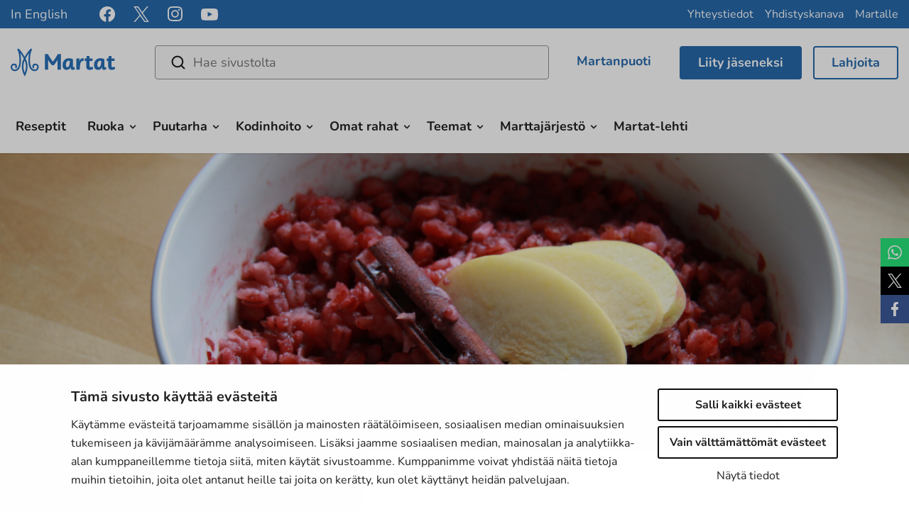

--- FILE ---
content_type: text/html; charset=UTF-8
request_url: https://www.martat.fi/reseptit/marjainen-uunipuuro/
body_size: 20156
content:

<!doctype html>
<html lang="fi">
<head>
    <meta charset="utf-8">
    <meta http-equiv="x-ua-compatible" content="ie=edge">
    <meta name="viewport" content="width=device-width, initial-scale=1">
	    <script>
    window.dataLayer = window.dataLayer || [];
    window.dataLayer.push({
        'valu_wpgtm_siteID': 1,
        'valu_wpgtm_mode' : 'production'
    });

        </script>

		<script
		data-cookieconsent="ignore"	>
		(function(w,d,s,l,i){w[l]=w[l]||[];w[l].push({'gtm.start':
            new Date().getTime(),event:'gtm.js'});var f=d.getElementsByTagName(s)[0],
        j=d.createElement(s),dl=l!='dataLayer'?'&l='+l:'';j.async=true;j.src=
        'https://www.googletagmanager.com/gtm.js?id='+i+dl;f.parentNode.insertBefore(j,f);
    })(window,document,'script','dataLayer','GTM-TK3984M');
    </script>
	
<script id='polyfills' data-polyfill='https://www.martat.fi/wp-content/themes/martat-2022/dist/scripts/polyfills-061fc0460b305b77f7b6.js'>(function(){var t=document.getElementById("polyfills").dataset.polyfill,e=!0;try{eval("async function() {}")}catch(t){e=!1}if(!e){var a=document.createElement("script");a.src=t,a.type="text/javascript",a.async=!1,document.getElementsByTagName("script")[0].parentNode.appendChild(a)}})();</script>
<title>Marjainen uunipuuro | Martat</title>
		<style>img:is([sizes="auto" i], [sizes^="auto," i]) { contain-intrinsic-size: 3000px 1500px }</style>
			<script>
			function is_taskuun_app() {
				var is_taskuun_cookie = document.cookie.match('(^|;) ?is_taskuun_app=([^;]*)(;|$)');
				return is_taskuun_cookie ? is_taskuun_cookie[2] : null;
			}

			if (is_taskuun_app()) {
				var css = 'body{padding-top:0!important;}header.banner,footer.content-info,aside.sidebar-left,.social-share,.breadcrumbs,.ninchat-embed-container{display:none!important;}',
					head = document.head || document.getElementsByTagName('head')[0],
					style = document.createElement('style')
				;

				head.appendChild(style);
				style.setAttribute('type', 'text/css');
				style.appendChild(document.createTextNode(css));
			}
		</script>
		
<!-- The SEO Framework tehnyt: Sybre Waaijer -->
<meta name="robots" content="max-snippet:330,max-image-preview:large,max-video-preview:0" />
<link rel="canonical" href="https://www.martat.fi/reseptit/marjainen-uunipuuro/" />
<meta name="description" content="½ l punaherkukka tai puolukka höyrymehua (mehutiivistettä) ½ l vettä 1-2 omenaa n. 3½ dl kokonaisia kaurasuurimoita ripaus suolaa kanelitanko n.1…" />
<meta property="og:type" content="article" />
<meta property="og:locale" content="fi_FI" />
<meta property="og:site_name" content="Martat" />
<meta property="og:title" content="Marjainen uunipuuro | Martat" />
<meta property="og:description" content="½ l punaherkukka tai puolukka höyrymehua (mehutiivistettä) ½ l vettä 1-2 omenaa n. 3½ dl kokonaisia kaurasuurimoita ripaus suolaa kanelitanko n.1½ dl sokeria jos mehu on sokeritonta…" />
<meta property="og:url" content="https://www.martat.fi/reseptit/marjainen-uunipuuro/" />
<meta property="og:image" content="https://www.martat.fi/wp-content/uploads/2016/10/IMG_9866-1920x420.jpg" />
<meta property="og:image:width" content="1920" />
<meta property="og:image:height" content="420" />
<meta property="article:published_time" content="2019-11-19T11:35:13+00:00" />
<meta property="article:modified_time" content="2024-08-01T10:53:03+00:00" />
<meta name="twitter:card" content="summary_large_image" />
<meta name="twitter:title" content="Marjainen uunipuuro | Martat" />
<meta name="twitter:description" content="½ l punaherkukka tai puolukka höyrymehua (mehutiivistettä) ½ l vettä 1-2 omenaa n. 3½ dl kokonaisia kaurasuurimoita ripaus suolaa kanelitanko n.1½ dl sokeria jos mehu on sokeritonta…" />
<meta name="twitter:image" content="https://www.martat.fi/wp-content/uploads/2016/10/IMG_9866-1920x420.jpg" />
<script type="application/ld+json">{"@context":"https://schema.org","@graph":[{"@type":"WebSite","@id":"https://www.martat.fi/#/schema/WebSite","url":"https://www.martat.fi/","name":"Martat","description":"Marttajärjestö on monessa mukana","inLanguage":"fi","potentialAction":{"@type":"SearchAction","target":{"@type":"EntryPoint","urlTemplate":"https://www.martat.fi/search/{search_term_string}/"},"query-input":"required name=search_term_string"},"publisher":{"@type":"Organization","@id":"https://www.martat.fi/#/schema/Organization","name":"Martat","url":"https://www.martat.fi/","logo":{"@type":"ImageObject","url":"https://www.martat.fi/wp-content/uploads/2016/10/IMG_9866-1920x420.jpg","contentUrl":"https://www.martat.fi/wp-content/uploads/2016/10/IMG_9866-1920x420.jpg","width":1920,"height":420}}},{"@type":"WebPage","@id":"https://www.martat.fi/reseptit/marjainen-uunipuuro/","url":"https://www.martat.fi/reseptit/marjainen-uunipuuro/","name":"Marjainen uunipuuro | Martat","description":"½ l punaherkukka tai puolukka höyrymehua (mehutiivistettä) ½ l vettä 1-2 omenaa n. 3½ dl kokonaisia kaurasuurimoita ripaus suolaa kanelitanko n.1…","inLanguage":"fi","isPartOf":{"@id":"https://www.martat.fi/#/schema/WebSite"},"breadcrumb":{"@type":"BreadcrumbList","@id":"https://www.martat.fi/#/schema/BreadcrumbList","itemListElement":[{"@type":"ListItem","position":1,"item":"https://www.martat.fi/","name":"Martat"},{"@type":"ListItem","position":2,"item":"https://www.martat.fi/reseptit/","name":"Reseptit"},{"@type":"ListItem","position":3,"name":"Marjainen uunipuuro"}]},"potentialAction":{"@type":"ReadAction","target":"https://www.martat.fi/reseptit/marjainen-uunipuuro/"},"datePublished":"2019-11-19T11:35:13+00:00","dateModified":"2024-08-01T10:53:03+00:00","author":{"@type":"Person","@id":"https://www.martat.fi/#/schema/Person/7c82ed8285aeac9ab921d47924e0db65","name":"Valu Digital"}}]}</script>
<!-- / The SEO Framework tehnyt: Sybre Waaijer | 3.64ms meta | 0.05ms boot -->

<link rel='dns-prefetch' href='//assets.juicer.io' />
<link rel='dns-prefetch' href='//cdnjs.cloudflare.com' />
<link rel='stylesheet' id='wp-block-library-css' href='https://www.martat.fi/wp-includes/css/dist/block-library/style.min.css?ver=7732468be73897fef75173681c2cae2d' type='text/css' media='all' />
<style id='wp-block-library-inline-css' type='text/css'>

		.wp-block-pullquote {
			padding: 3em 0 !important;

			blockquote {
				margin: 0 0 1rem !important;
			}
		}

		.wp-block-quote {
			cite {
				display: inline;
			}
		}
</style>
<style id='findkit-search-blocks-view-inline-css' type='text/css'>
body:not(.wp-admin) .wp-block-findkit-search-group{display:none}.wp-block-findkit-search-modal figure{margin:0}.wp-block-findkit-search-embed{--findkit-search-input-size:56px;display:block}input.wp-findkit-search-input{background-color:#f9f8f8;border:1px solid #000;border-radius:2rem;height:var(--findkit-search-input-size);padding-left:var(--findkit-search-input-size);padding-right:2rem;width:100%}.wp-findkit-input-wrap{position:relative}.wp-findkit-input-wrap:after{background-image:url([data-uri]);background-position:50%;background-repeat:no-repeat;bottom:0;content:"";display:block;pointer-events:none;position:absolute;top:0;width:var(--findkit-search-input-size)}

</style>
<style id='global-styles-inline-css' type='text/css'>
:root{--wp--preset--aspect-ratio--square: 1;--wp--preset--aspect-ratio--4-3: 4/3;--wp--preset--aspect-ratio--3-4: 3/4;--wp--preset--aspect-ratio--3-2: 3/2;--wp--preset--aspect-ratio--2-3: 2/3;--wp--preset--aspect-ratio--16-9: 16/9;--wp--preset--aspect-ratio--9-16: 9/16;--wp--preset--color--black: #000000;--wp--preset--color--cyan-bluish-gray: #abb8c3;--wp--preset--color--white: #ffffff;--wp--preset--color--pale-pink: #f78da7;--wp--preset--color--vivid-red: #cf2e2e;--wp--preset--color--luminous-vivid-orange: #ff6900;--wp--preset--color--luminous-vivid-amber: #fcb900;--wp--preset--color--light-green-cyan: #7bdcb5;--wp--preset--color--vivid-green-cyan: #00d084;--wp--preset--color--pale-cyan-blue: #8ed1fc;--wp--preset--color--vivid-cyan-blue: #0693e3;--wp--preset--color--vivid-purple: #9b51e0;--wp--preset--gradient--vivid-cyan-blue-to-vivid-purple: linear-gradient(135deg,rgba(6,147,227,1) 0%,rgb(155,81,224) 100%);--wp--preset--gradient--light-green-cyan-to-vivid-green-cyan: linear-gradient(135deg,rgb(122,220,180) 0%,rgb(0,208,130) 100%);--wp--preset--gradient--luminous-vivid-amber-to-luminous-vivid-orange: linear-gradient(135deg,rgba(252,185,0,1) 0%,rgba(255,105,0,1) 100%);--wp--preset--gradient--luminous-vivid-orange-to-vivid-red: linear-gradient(135deg,rgba(255,105,0,1) 0%,rgb(207,46,46) 100%);--wp--preset--gradient--very-light-gray-to-cyan-bluish-gray: linear-gradient(135deg,rgb(238,238,238) 0%,rgb(169,184,195) 100%);--wp--preset--gradient--cool-to-warm-spectrum: linear-gradient(135deg,rgb(74,234,220) 0%,rgb(151,120,209) 20%,rgb(207,42,186) 40%,rgb(238,44,130) 60%,rgb(251,105,98) 80%,rgb(254,248,76) 100%);--wp--preset--gradient--blush-light-purple: linear-gradient(135deg,rgb(255,206,236) 0%,rgb(152,150,240) 100%);--wp--preset--gradient--blush-bordeaux: linear-gradient(135deg,rgb(254,205,165) 0%,rgb(254,45,45) 50%,rgb(107,0,62) 100%);--wp--preset--gradient--luminous-dusk: linear-gradient(135deg,rgb(255,203,112) 0%,rgb(199,81,192) 50%,rgb(65,88,208) 100%);--wp--preset--gradient--pale-ocean: linear-gradient(135deg,rgb(255,245,203) 0%,rgb(182,227,212) 50%,rgb(51,167,181) 100%);--wp--preset--gradient--electric-grass: linear-gradient(135deg,rgb(202,248,128) 0%,rgb(113,206,126) 100%);--wp--preset--gradient--midnight: linear-gradient(135deg,rgb(2,3,129) 0%,rgb(40,116,252) 100%);--wp--preset--font-size--small: 13px;--wp--preset--font-size--medium: 20px;--wp--preset--font-size--large: 36px;--wp--preset--font-size--x-large: 42px;--wp--preset--spacing--20: 0.44rem;--wp--preset--spacing--30: 0.67rem;--wp--preset--spacing--40: 1rem;--wp--preset--spacing--50: 1.5rem;--wp--preset--spacing--60: 2.25rem;--wp--preset--spacing--70: 3.38rem;--wp--preset--spacing--80: 5.06rem;--wp--preset--shadow--natural: 6px 6px 9px rgba(0, 0, 0, 0.2);--wp--preset--shadow--deep: 12px 12px 50px rgba(0, 0, 0, 0.4);--wp--preset--shadow--sharp: 6px 6px 0px rgba(0, 0, 0, 0.2);--wp--preset--shadow--outlined: 6px 6px 0px -3px rgba(255, 255, 255, 1), 6px 6px rgba(0, 0, 0, 1);--wp--preset--shadow--crisp: 6px 6px 0px rgba(0, 0, 0, 1);}:where(.is-layout-flex){gap: 0.5em;}:where(.is-layout-grid){gap: 0.5em;}body .is-layout-flex{display: flex;}.is-layout-flex{flex-wrap: wrap;align-items: center;}.is-layout-flex > :is(*, div){margin: 0;}body .is-layout-grid{display: grid;}.is-layout-grid > :is(*, div){margin: 0;}:where(.wp-block-columns.is-layout-flex){gap: 2em;}:where(.wp-block-columns.is-layout-grid){gap: 2em;}:where(.wp-block-post-template.is-layout-flex){gap: 1.25em;}:where(.wp-block-post-template.is-layout-grid){gap: 1.25em;}.has-black-color{color: var(--wp--preset--color--black) !important;}.has-cyan-bluish-gray-color{color: var(--wp--preset--color--cyan-bluish-gray) !important;}.has-white-color{color: var(--wp--preset--color--white) !important;}.has-pale-pink-color{color: var(--wp--preset--color--pale-pink) !important;}.has-vivid-red-color{color: var(--wp--preset--color--vivid-red) !important;}.has-luminous-vivid-orange-color{color: var(--wp--preset--color--luminous-vivid-orange) !important;}.has-luminous-vivid-amber-color{color: var(--wp--preset--color--luminous-vivid-amber) !important;}.has-light-green-cyan-color{color: var(--wp--preset--color--light-green-cyan) !important;}.has-vivid-green-cyan-color{color: var(--wp--preset--color--vivid-green-cyan) !important;}.has-pale-cyan-blue-color{color: var(--wp--preset--color--pale-cyan-blue) !important;}.has-vivid-cyan-blue-color{color: var(--wp--preset--color--vivid-cyan-blue) !important;}.has-vivid-purple-color{color: var(--wp--preset--color--vivid-purple) !important;}.has-black-background-color{background-color: var(--wp--preset--color--black) !important;}.has-cyan-bluish-gray-background-color{background-color: var(--wp--preset--color--cyan-bluish-gray) !important;}.has-white-background-color{background-color: var(--wp--preset--color--white) !important;}.has-pale-pink-background-color{background-color: var(--wp--preset--color--pale-pink) !important;}.has-vivid-red-background-color{background-color: var(--wp--preset--color--vivid-red) !important;}.has-luminous-vivid-orange-background-color{background-color: var(--wp--preset--color--luminous-vivid-orange) !important;}.has-luminous-vivid-amber-background-color{background-color: var(--wp--preset--color--luminous-vivid-amber) !important;}.has-light-green-cyan-background-color{background-color: var(--wp--preset--color--light-green-cyan) !important;}.has-vivid-green-cyan-background-color{background-color: var(--wp--preset--color--vivid-green-cyan) !important;}.has-pale-cyan-blue-background-color{background-color: var(--wp--preset--color--pale-cyan-blue) !important;}.has-vivid-cyan-blue-background-color{background-color: var(--wp--preset--color--vivid-cyan-blue) !important;}.has-vivid-purple-background-color{background-color: var(--wp--preset--color--vivid-purple) !important;}.has-black-border-color{border-color: var(--wp--preset--color--black) !important;}.has-cyan-bluish-gray-border-color{border-color: var(--wp--preset--color--cyan-bluish-gray) !important;}.has-white-border-color{border-color: var(--wp--preset--color--white) !important;}.has-pale-pink-border-color{border-color: var(--wp--preset--color--pale-pink) !important;}.has-vivid-red-border-color{border-color: var(--wp--preset--color--vivid-red) !important;}.has-luminous-vivid-orange-border-color{border-color: var(--wp--preset--color--luminous-vivid-orange) !important;}.has-luminous-vivid-amber-border-color{border-color: var(--wp--preset--color--luminous-vivid-amber) !important;}.has-light-green-cyan-border-color{border-color: var(--wp--preset--color--light-green-cyan) !important;}.has-vivid-green-cyan-border-color{border-color: var(--wp--preset--color--vivid-green-cyan) !important;}.has-pale-cyan-blue-border-color{border-color: var(--wp--preset--color--pale-cyan-blue) !important;}.has-vivid-cyan-blue-border-color{border-color: var(--wp--preset--color--vivid-cyan-blue) !important;}.has-vivid-purple-border-color{border-color: var(--wp--preset--color--vivid-purple) !important;}.has-vivid-cyan-blue-to-vivid-purple-gradient-background{background: var(--wp--preset--gradient--vivid-cyan-blue-to-vivid-purple) !important;}.has-light-green-cyan-to-vivid-green-cyan-gradient-background{background: var(--wp--preset--gradient--light-green-cyan-to-vivid-green-cyan) !important;}.has-luminous-vivid-amber-to-luminous-vivid-orange-gradient-background{background: var(--wp--preset--gradient--luminous-vivid-amber-to-luminous-vivid-orange) !important;}.has-luminous-vivid-orange-to-vivid-red-gradient-background{background: var(--wp--preset--gradient--luminous-vivid-orange-to-vivid-red) !important;}.has-very-light-gray-to-cyan-bluish-gray-gradient-background{background: var(--wp--preset--gradient--very-light-gray-to-cyan-bluish-gray) !important;}.has-cool-to-warm-spectrum-gradient-background{background: var(--wp--preset--gradient--cool-to-warm-spectrum) !important;}.has-blush-light-purple-gradient-background{background: var(--wp--preset--gradient--blush-light-purple) !important;}.has-blush-bordeaux-gradient-background{background: var(--wp--preset--gradient--blush-bordeaux) !important;}.has-luminous-dusk-gradient-background{background: var(--wp--preset--gradient--luminous-dusk) !important;}.has-pale-ocean-gradient-background{background: var(--wp--preset--gradient--pale-ocean) !important;}.has-electric-grass-gradient-background{background: var(--wp--preset--gradient--electric-grass) !important;}.has-midnight-gradient-background{background: var(--wp--preset--gradient--midnight) !important;}.has-small-font-size{font-size: var(--wp--preset--font-size--small) !important;}.has-medium-font-size{font-size: var(--wp--preset--font-size--medium) !important;}.has-large-font-size{font-size: var(--wp--preset--font-size--large) !important;}.has-x-large-font-size{font-size: var(--wp--preset--font-size--x-large) !important;}
:where(.wp-block-post-template.is-layout-flex){gap: 1.25em;}:where(.wp-block-post-template.is-layout-grid){gap: 1.25em;}
:where(.wp-block-columns.is-layout-flex){gap: 2em;}:where(.wp-block-columns.is-layout-grid){gap: 2em;}
:root :where(.wp-block-pullquote){font-size: 1.5em;line-height: 1.6;}
</style>
<style id='woocommerce-inline-inline-css' type='text/css'>
.woocommerce form .form-row .required { visibility: visible; }
</style>
<link rel='stylesheet' id='valu-juicer-style-css' href='https://assets.juicer.io/embed.css?ver=7732468be73897fef75173681c2cae2d' type='text/css' media='all' />
<link rel='stylesheet' id='fontawesome/css-css' href='https://cdnjs.cloudflare.com/ajax/libs/font-awesome/4.6.3/css/font-awesome.min.css' type='text/css' media='all' />
<link rel='stylesheet' id='magnific/css-css' href='https://cdnjs.cloudflare.com/ajax/libs/magnific-popup.js/1.1.0/magnific-popup.min.css' type='text/css' media='all' />
<link rel='stylesheet' id='select2/css-css' href='https://cdnjs.cloudflare.com/ajax/libs/select2/4.0.13/css/select2.min.css' type='text/css' media='all' />
<link rel='stylesheet' id='styles/main-css' href='https://www.martat.fi/wp-content/themes/martat-2022/dist/styles/main.css?ver=4a51166f382dc37fc13ae10be5ca2ce2' type='text/css' media='all' />
<link rel='stylesheet' id='findkit/css-css' href='https://www.martat.fi/wp-content/themes/martat-2022/local-lib/findkit/findkit.css' type='text/css' media='all' />
<link rel='stylesheet' id='checkout-fi-shop-in-shop-css' href='https://www.martat.fi/wp-content/plugins/woocommerce-gateway-checkout-fi-shop-in-shop/assets/css/frontend/checkout-fi.min.css?ver=7732468be73897fef75173681c2cae2d' type='text/css' media='all' />
<script type='text/javascript' src="https://www.martat.fi/wp-includes/js/jquery/jquery.min.js?ver=26f16177562d77a6b223040ec88032d2" id="jquery-core-js"></script>
<script type='text/javascript' src="https://www.martat.fi/wp-includes/js/jquery/jquery-migrate.min.js?ver=853a94680307ddc7922f221b3869d65c" id="jquery-migrate-js"></script>
<script type="text/javascript" src="https://www.martat.fi/wp-content/plugins/woocommerce/assets/js/jquery-blockui/jquery.blockUI.min.js?ver=901cf799855436548a977fbee5b2f610" id="wc-jquery-blockui-js" defer="defer" data-wp-strategy="defer"></script>
<script type="text/javascript" id="wc-add-to-cart-js-extra">
/* <![CDATA[ */
var wc_add_to_cart_params = {"ajax_url":"\/wp-admin\/admin-ajax.php","wc_ajax_url":"\/?wc-ajax=%%endpoint%%","i18n_view_cart":"N\u00e4yt\u00e4 ostoskori","cart_url":"https:\/\/www.martat.fi\/ostoskori\/","is_cart":"","cart_redirect_after_add":"no"};
/* ]]> */
</script>
<script type="text/javascript" src="https://www.martat.fi/wp-content/plugins/woocommerce/assets/js/frontend/add-to-cart.min.js?ver=77ddca617073019e2dcd82a6c3f20ee9" id="wc-add-to-cart-js" defer="defer" data-wp-strategy="defer"></script>
<script type="text/javascript" src="https://www.martat.fi/wp-content/plugins/woocommerce/assets/js/js-cookie/js.cookie.min.js?ver=f6d798baf7586d353be6244fb89bdf26" id="wc-js-cookie-js" defer="defer" data-wp-strategy="defer"></script>
<script type="text/javascript" id="woocommerce-js-extra">
/* <![CDATA[ */
var woocommerce_params = {"ajax_url":"\/wp-admin\/admin-ajax.php","wc_ajax_url":"\/?wc-ajax=%%endpoint%%","i18n_password_show":"Show password","i18n_password_hide":"Hide password"};
/* ]]> */
</script>
<script type="text/javascript" src="https://www.martat.fi/wp-content/plugins/woocommerce/assets/js/frontend/woocommerce.min.js?ver=77ddca617073019e2dcd82a6c3f20ee9" id="woocommerce-js" defer="defer" data-wp-strategy="defer"></script>
<link rel="alternate" title="oEmbed (JSON)" type="application/json+oembed" href="https://www.martat.fi/wp-json/oembed/1.0/embed?url=https%3A%2F%2Fwww.martat.fi%2Freseptit%2Fmarjainen-uunipuuro%2F" />
<link rel="alternate" title="oEmbed (XML)" type="text/xml+oembed" href="https://www.martat.fi/wp-json/oembed/1.0/embed?url=https%3A%2F%2Fwww.martat.fi%2Freseptit%2Fmarjainen-uunipuuro%2F&#038;format=xml" />
<script type='application/json' class='wordpress escaped' id='findkit'>{&quot;showInSearch&quot;:true,&quot;title&quot;:&quot;Marjainen uunipuuro&quot;,&quot;created&quot;:&quot;2019-11-19T13:35:13+02:00&quot;,&quot;modified&quot;:&quot;2024-08-01T13:53:03+03:00&quot;,&quot;language&quot;:&quot;fi&quot;,&quot;tags&quot;:[&quot;wordpress&quot;,&quot;domain\/www.martat.fi\/wordpress&quot;,&quot;wp_blog_name\/martat&quot;,&quot;domain\/www.martat.fi\/wp_blog_name\/martat&quot;,&quot;public&quot;,&quot;wp_post_type\/recipe&quot;,&quot;domain\/www.martat.fi\/wp_post_type\/recipe&quot;,&quot;domain\/www.martat.fi\/wp_taxonomy\/recipe_classes\/uuni-ja-pataruoat&quot;,&quot;wp_taxonomy\/recipe_classes\/uuni-ja-pataruoat&quot;,&quot;domain\/www.martat.fi\/wp_taxonomy\/recipe_classes\/valipalat&quot;,&quot;wp_taxonomy\/recipe_classes\/valipalat&quot;,&quot;domain\/www.martat.fi\/wp_taxonomy\/diets\/kananmunaton&quot;,&quot;wp_taxonomy\/diets\/kananmunaton&quot;,&quot;domain\/www.martat.fi\/wp_taxonomy\/diets\/maidoton&quot;,&quot;wp_taxonomy\/diets\/maidoton&quot;]}</script>		<style>
			#wp-admin-bar-findkit-adminbar a::before {
				content: "\f179";
				top: 2px;
			}
		</style>
		<style type="text/css">dd ul.bulleted {  float:none;clear:both; }</style>	<!-- Forsta Digital Feedback Program -->
	<script id='cf-program-uJtkZq'
	        src='https://digitalfeedback.euro.confirmit.com/api/digitalfeedback/loader?programKey=uJtkZq'
	        async data-cookieconsent="ignore"></script>
	<!-- End Forsta Digital Feedback Program -->
		<script id="sageVars" type='application/json'>{"query_vars":"{\"page\":\"\",\"recipe\":\"marjainen-uunipuuro\",\"post_type\":\"recipe\",\"name\":\"marjainen-uunipuuro\"}","ajaxurl":"https:\/\/www.martat.fi\/wp-admin\/admin-ajax.php","homeUrl":"https:\/\/www.martat.fi","root":"https:\/\/www.martat.fi\/wp-json\/","nonce":"555bfd5b96","pluginsUrl":"https:\/\/www.martat.fi\/wp-content\/plugins","translations":{"reporting":"Ilmoitetaan","reported":"Ilmoitettu","anerror":"Tapahtui virhe","loading":"Ladataan","close":"Sulje (Esc)"}}</script>
	<link rel="apple-touch-icon" sizes="180x180" href="https://www.martat.fi/wp-content/themes/martat-2022/dist/images/favicons/apple-touch-icon.png">
<link rel="icon" type="image/png" href="https://www.martat.fi/wp-content/themes/martat-2022/dist/images/favicons/favicon-32x32.png" sizes="32x32">
<link rel="icon" type="image/png" href="https://www.martat.fi/wp-content/themes/martat-2022/dist/images/favicons/favicon-16x16.png" sizes="16x16">
<link rel="mask-icon" href="https://www.martat.fi/wp-content/themes/martat-2022/dist/images/favicons/safari-pinned-tab.svg" color="#006bb7">
<link rel="shortcut icon" href="https://www.martat.fi/wp-content/themes/martat-2022/dist/images/favicons/favicon.ico">
<meta name="msapplication-config" content="https://www.martat.fi/wp-content/themes/martat-2022/dist/images/favicons/browserconfig.xml">
<meta name="theme-color" content="#006bb7">
	<noscript><style>.woocommerce-product-gallery{ opacity: 1 !important; }</style></noscript>
	<style type="text/css">.recentcomments a{display:inline !important;padding:0 !important;margin:0 !important;}</style>	<!-- Meta Pixel Code -->
	<script type="text/plain" data-cookieconsent="marketing">
		!function (f, b, e, v, n, t, s) {
			if (f.fbq) return;
			n = f.fbq = function () {
				n.callMethod ?

					n.callMethod.apply(n, arguments) : n.queue.push(arguments)
			};

			if (!f._fbq) f._fbq = n;
			n.push = n;
			n.loaded = !0;
			n.version = '2.0';

			n.queue = [];
			t = b.createElement(e);
			t.async = !0;

			t.src = v;
			s = b.getElementsByTagName(e)[0];

			s.parentNode.insertBefore(t, s)
		}(window, document, 'script', 'https://connect.facebook.net/en_US/fbevents.js');

		fbq('init', '969643010340510');
		fbq('track', 'PageView');
	</script>

	<script type="text/plain" data-cookieconsent="marketing">
		fbq('init', '236252946035537');
	</script>
	<!-- End Meta Pixel Code -->

	<!-- Start Facebook domain verification -->
	<meta name="facebook-domain-verification" content="8v3x4qdlblth0h7nb7vrhcquooxdr5" />
	<!-- End Facebook domain verification -->
		<script>
		jQuery(document).ready(function () {
			// Add pdf links only to text links https://valu.zendesk.com/agent/tickets/16516
			jQuery('a').each(function () {
				if (!jQuery(this).children().is('div') && !jQuery(this).children().is('section')) {
					jQuery(this).addClass('pdf');
				}
			});
		});
	</script>
</head>
<body class="wp-singular recipe-template-default single single-recipe postid-1103 wp-theme-martat-2022 theme-martat-2022 woocommerce-no-js sp-contacts sp-blogs sp-articles sp-gb-recipe-lifts sp-gb-martat-link-map sp-gb-two-columns sp-gb-icon-links sp-gb-information-bank sp-gb-opening-section sp-gb-call-to-action sp-gb-icons-lifts-container sp-gb-blog-lifts sp-gb-order-newsletter sp-gb-hero sp-gb-four-column sp-gb-three-column sp-gb-full-width-banner sp-gb-text-dropdown sp-gb-sidebar-banner sp-gb-sidebar-button sp-gb-sidebar-text sp-gb-sidebar-gallery sp-gb-collaboration-banners sp-gb-template-page sp-gb-template-single-martat-tv sp-gb-template-single-recipe sp-gb-layout-content sp-gb-martatlehti-recent sp-associations sp-recipes sp-gb-wc-donation-product marjainen-uunipuuro sidebar-primary no-sidebar">
<!--[if IE]>
<div class="alert alert-warning">
	Käytät <strong>vanhentunutta</strong> selainta. Ole ystävällinen ja <a href=”http://browsehappy.com/”>päivitä selaimesi</a> parantaaksesi kokemustasi.</div>
<![endif]-->
<header class="banner">

	<div class="top clearfix" id="header_top">
		<nav class="nav-top">
			
<div class="header-lang-links">
			<nav class="lang-link__nav" aria-label="Language link navigation">
			<ul class="lang-link__links">
									<li class="lang-link__item">
						<a class="lang-link__link" href="https://www.martat.fi/in-english/" target="_self">In English</a>
					</li>
							</ul>
		</nav>
	</div>

<div class="header-some">
	<div class="header-some__links">
														<a class="header-some__link" href="https://www.facebook.com/martatvinkkaa" aria-label="facebook" title="facebook" target="_blank">
						<span class="header-some__link-icon header-some__link-icon--facebook">
							<svg viewBox="0 0 24 24" fill="none" xmlns="http://www.w3.org/2000/svg"><path d="M24 12c0-6.627-5.373-12-12-12S0 5.373 0 12c0 5.99 4.388 10.954 10.125 11.854V15.47H7.078V12h3.047V9.356c0-3.007 1.792-4.668 4.533-4.668 1.313 0 2.686.234 2.686.234v2.953H15.83c-1.491 0-1.956.925-1.956 1.874V12h3.328l-.532 3.469h-2.796v8.385C19.612 22.954 24 17.99 24 12z" fill="#fff"/></svg>						</span>
					</a>
																<a class="header-some__link" href="https://x.com/marttaliitto" aria-label="x" title="x" target="_blank">
						<span class="header-some__link-icon header-some__link-icon--x">
							<svg version="1.1" xmlns="http://www.w3.org/2000/svg" x="0" y="0" viewBox="0 0 20 20"><path d="M11.862 8.469L19.147 0h-1.726l-6.326 7.353L6.042 0H.215l7.64 11.119L.215 20h1.726l6.681-7.765L13.958 20h5.827L11.861 8.469h.001zm-2.365 2.748l-.774-1.107L2.564 1.3h2.651l4.971 7.11.774 1.107 6.462 9.242H14.77l-5.273-7.541v-.001z" fill="#FFF"/></svg>						</span>
					</a>
																<a class="header-some__link" href="https://www.instagram.com/marttailu/" aria-label="instagram" title="instagram" target="_blank">
						<span class="header-some__link-icon header-some__link-icon--instagram">
							<svg viewBox="0 0 20 21" fill="none" xmlns="http://www.w3.org/2000/svg"><path fill-rule="evenodd" clip-rule="evenodd" d="M5.87.128C4.242.2 2.83.599 1.69 1.734.548 2.874.155 4.29.081 5.9c-.045 1.006-.313 8.602.463 10.594a5.04 5.04 0 002.91 2.902c.633.247 1.356.413 2.416.462 8.86.401 12.145.183 13.53-3.364.246-.631.415-1.353.462-2.41.405-8.883-.066-10.809-1.61-12.351C17.027.512 15.586-.32 5.869.128m.084 17.944c-.97-.043-1.497-.205-1.848-.341a3.255 3.255 0 01-1.888-1.883c-.592-1.514-.395-8.703-.343-9.866.052-1.14.283-2.18 1.087-2.985.995-.992 2.28-1.479 11.034-1.084 1.142.052 2.186.282 2.992 1.084.995.993 1.489 2.288 1.087 11.008-.044.968-.207 1.493-.343 1.843-.9 2.308-2.972 2.628-11.778 2.224m8.136-13.378a1.194 1.194 0 002.389 0 1.194 1.194 0 00-2.388 0zM4.862 9.993a5.103 5.103 0 005.11 5.097 5.103 5.103 0 005.11-5.097 5.102 5.102 0 00-5.11-5.096 5.102 5.102 0 00-5.11 5.096zm1.794 0a3.313 3.313 0 013.316-3.308 3.313 3.313 0 013.317 3.308 3.313 3.313 0 01-3.317 3.31 3.313 3.313 0 01-3.316-3.31z" fill="#fff"/></svg>						</span>
					</a>
																<a class="header-some__link" href="https://www.youtube.com/user/MartatTV" aria-label="youtube" title="youtube" target="_blank">
						<span class="header-some__link-icon header-some__link-icon--youtube">
							<svg viewBox="0 0 24 17" fill="none" xmlns="http://www.w3.org/2000/svg"><path fill-rule="evenodd" clip-rule="evenodd" d="M9.586 11.504V4.77c2.39 1.125 4.242 2.211 6.432 3.383-1.806 1.001-4.041 2.125-6.432 3.35zM22.91 1.419C22.497.876 21.794.454 21.046.314c-2.2-.418-15.92-.42-18.119 0-.6.112-1.134.384-1.593.806C-.6 2.915.006 12.542.472 14.101c.196.675.45 1.162.768 1.482.412.422.975.713 1.621.843 1.811.375 11.14.584 18.146.057a3.143 3.143 0 001.668-.854c1.788-1.787 1.666-11.955.234-14.21" fill="#fff"/></svg>						</span>
					</a>
										</div>
</div>

<div class="header-top-nav">
	<div id="top-navigation" class="top-menu"><ul id="menu-ylavalikko" class="nav navbar-nav"><li id="menu-item-103993" class="top-menu-mobile menu-item menu-item-type-custom menu-item-object-custom menu-item-103993"><a title="Yhteystiedot" href="https://www.martat.fi/yhteystiedot">Yhteystiedot</a></li>
<li id="menu-item-211068" class="menu-item menu-item-type-custom menu-item-object-custom menu-item-211068"><a title="Yhdistyskanava" href="http://www.martat.fi/martat/yhdistyskanava">Yhdistyskanava</a></li>
<li id="menu-item-211069" class="menu-item menu-item-type-custom menu-item-object-custom menu-item-211069"><a title="Martalle" href="http://www.martat.fi/martalle">Martalle</a></li>
</ul></div></div>
		</nav>

		<div id="notifications" class="col-xs-12"></div>
	</div>

	
<div class="middle" id="header_middle">
	<div class="logo-wrapper">
		<a class="brand" href="https://www.martat.fi/">
			<svg viewBox="0 0 149 40" fill="none" xmlns="http://www.w3.org/2000/svg"><g clip-path="url(#clip0_2136_2337)" fill="#286FB7"><path d="M34.925 21.666a4.156 4.156 0 00-4.15 4.15c0 1.103.51 2.09 1.304 2.745l1.643-1.642a1.275 1.275 0 01-.656-1.103 1.86 1.86 0 011.859-1.86 2.617 2.617 0 012.614 2.616 3.552 3.552 0 01-3 3.501v.008h-.008a3.22 3.22 0 01-.547.046c-1.975 0-6.556-1.28-6.556-13.12 0-11.7 3.154-15.333 3.177-15.349L29.026 0c-3.903 3.417-7.436 9.17-9.11 12.133C18.241 9.17 14.717 3.417 10.806 0L9.225 1.65c.03.031 3.178 3.649 3.178 15.35 0 11.84-4.582 13.12-6.556 13.12a3.555 3.555 0 01-3.549-3.556 2.617 2.617 0 012.615-2.615 1.86 1.86 0 011.86 1.859c0 .463-.255.872-.633 1.087l1.642 1.643a3.54 3.54 0 001.28-2.73 4.15 4.15 0 00-4.149-4.15C2.198 21.666 0 23.872 0 26.571c0 3.225 2.622 5.84 5.839 5.847 2.66 0 8.847-1.504 8.847-15.41 0-4.443-.44-7.822-1.018-10.344 2.39 3.24 4.273 6.61 4.951 7.875-1.758 3.494-2.753 6.834-2.753 11.678 0 5.823 2.908 11.562 3.031 11.8L19.915 40l1.018-1.982c.124-.24 3.032-5.978 3.032-11.801 0-4.836-1.003-8.184-2.754-11.678.679-1.265 2.56-4.635 4.952-7.875-.579 2.522-1.018 5.908-1.018 10.351 0 13.907 6.186 15.41 8.847 15.41a5.853 5.853 0 005.846-5.846c-.008-2.707-2.206-4.913-4.913-4.913zm-13.251 4.543c0 3.116-.964 6.34-1.759 8.4-.794-2.068-1.758-5.284-1.758-8.4 0-4.62.917-6.718 1.758-8.916.84 2.206 1.759 4.296 1.759 8.916zm31.484-9.703v13.752h-4.604V8.191h4.219c2.237 3.841 4.443 7.544 7.065 10.745 2.623-3.201 4.828-6.904 7.065-10.745h4.22v22.067h-4.575V16.506c-1.85 2.939-3.548 5.376-5.407 7.543H58.52c-1.843-2.175-3.571-4.573-5.36-7.543zm30.76 1.597c-.578-.355-1.118-.448-1.82-.448-2.083 0-3.772 2.368-3.772 5.824 0 2.398.61 3.386 2.075 3.386 1.604 0 3.332-2.013 3.517-8.762zm1.188 9.973l-.062-1.474h-.162c-.956 2.94-3.008 3.996-5.692 3.996-3.71 0-5.561-2.653-5.561-7.004 0-5.276 3.425-9.533 8.924-9.533 2.491 0 4.35.702 5.816 1.535v10.166c0 .732.13 1.056.702 1.056.385 0 .802-.13 1.25-.385l.863 2.877c-.864.763-2.044 1.28-3.486 1.28-1.728.015-2.4-.88-2.592-2.514zm8.122 2.174V14.517l4.412-.162-.363 4.32h.2c.656-3.101 2.508-4.605 4.845-4.605.594 0 1.018.13 1.481.254l-.756 3.934a3.42 3.42 0 00-1.119-.162c-2.275 0-3.725 2.43-3.987 12.148h-4.713v.008zm18.743.355c-3.772 0-4.86-2.144-4.86-5.753V18.04h-2.205l.161-3.579h2.368l.386-3.394 3.995-.223v3.61h4.381l-.131 3.578h-4.25v6.649c0 1.535.448 2.144 1.597 2.144.764 0 1.504-.193 2.684-.802l1.026 2.97c-1.442 1.133-3.008 1.611-5.152 1.611zm16.506-12.502c-.579-.355-1.119-.448-1.821-.448-2.082 0-3.771 2.368-3.771 5.824 0 2.398.609 3.386 2.075 3.386 1.596 0 3.324-2.013 3.517-8.762zm1.18 9.973l-.062-1.474h-.162c-.956 2.94-3.008 3.996-5.692 3.996-3.71 0-5.561-2.653-5.561-7.004 0-5.276 3.424-9.533 8.924-9.533 2.491 0 4.35.702 5.815 1.535v10.166c0 .732.132 1.056.702 1.056.386 0 .802-.13 1.25-.385l.864 2.877c-.864.763-2.044 1.28-3.487 1.28-1.727.015-2.398-.88-2.591-2.514zm13.498 2.529c-3.772 0-4.86-2.144-4.86-5.753V18.04h-2.206l.162-3.579h2.368l.386-3.394 3.995-.223v3.61h4.381l-.131 3.578H143v6.649c0 1.535.448 2.144 1.597 2.144.764 0 1.504-.193 2.684-.802l1.026 2.97c-1.45 1.133-3.016 1.611-5.152 1.611z"/></g><defs><clipPath id="clip0_2136_2337"><path fill="#fff" d="M0 0h148.299v40H0z"/></clipPath></defs></svg>		</a>
	</div>

	<button class="toggle-search" aria-label="Open/close search">
		<svg viewBox="0 0 19 19" fill="none" xmlns="http://www.w3.org/2000/svg"><path fill-rule="evenodd" clip-rule="evenodd" d="M17.71 16.79l-3.4-3.39A7.92 7.92 0 0016 8.5a8 8 0 10-8 8 7.92 7.92 0 004.9-1.69l3.39 3.4a1 1 0 001.414.006l.006-.006a1 1 0 00.006-1.414l-.006-.006zM2 8.5a6 6 0 1112 0 6 6 0 01-12 0z" fill="#212121"/></svg>	</button>

	<button class="header-primary-nav-toggle hamburger hamburger--squeeze" data-header-toggle="primary-nav" type="button" aria-label="Open/close menu">
		<span class="hamburger-box">
			<span class="hamburger-inner"></span>
		</span>
	</button>

	<div class="header-site-search d-none d-lg-flex">
		<form role="search" class="search-form">

	<label class="sr-only">Hae sivustolta</label>

	<input type="search" value="" name="s" id="valu-search-input-field" class="search-form__field"
	       placeholder="Hae sivustolta" required>

	<button type="submit" class="search-form__button">
		<svg data-name="Layer 3" xmlns="http://www.w3.org/2000/svg" viewBox="0 0 147 157"><circle cx="66.5" cy="66.5" r="60" stroke-miterlimit="10" stroke-width="13" fill="none" stroke="#000"/><path stroke-linecap="round" stroke-linejoin="round" stroke-width="14" fill="none" stroke="#000" d="M104 114l36 36"/></svg>	</button>

</form>

	</div>

	<div class="header-middle-navigation">
					<nav class="middle-menu-link__nav"
			     aria-label="Action navigation">
				<ul class="middle-menu-link__links">
											<li class="middle-menu-link__item">
							<a class="middle-menu-link__link btn btn-no-border"
							   href="https://www.martat.fi/martanpuoti/"
							   target="_self">Martanpuoti</a>
						</li>
											<li class="middle-menu-link__item">
							<a class="middle-menu-link__link btn btn-blue"
							   href="https://www.martat.fi/martanpuoti/marttajasenyys/"
							   target="_self">Liity jäseneksi</a>
						</li>
											<li class="middle-menu-link__item">
							<a class="middle-menu-link__link btn btn-brand"
							   href="https://www.martat.fi/organisaatio/lahjoita/"
							   target="_blank">Lahjoita</a>
						</li>
									</ul>
			</nav>
			</div>


</div>

	
<div class="bottom" id="header_bottom">
	<div class="mobile-nav-wrapper clearfix">
		<nav id="header-primary-nav" class="nav-primary header-primary-nav" aria-label="Primary navigation">
			<ul class="header-primary-nav-lvl-1"><li class="header-primary-nav-lvl-1__item "><a class="header-primary-nav-lvl-1__link"  href="https://www.martat.fi/reseptit/">Reseptit</a></li>
<li class="header-primary-nav-lvl-1__item "><a class="header-primary-nav-lvl-1__link"  href="https://www.martat.fi/ruoka/">Ruoka</a>
<button class="header-primary-nav-lvl-1__sub-menu-toggle" data-header-toggle="sub-menu" aria-label="Avaa alavalikko" aria-expanded="false"><svg viewBox="0 0 12 7" fill="none" xmlns="http://www.w3.org/2000/svg"><path fill-rule="evenodd" clip-rule="evenodd" d="M6 6.5a1 1 0 01-.71-.29l-4-4A1.004 1.004 0 012.71.79L6 4.1 9.3.92a1 1 0 111.38 1.44l-4 3.86A1 1 0 016 6.5z" fill="#212121"/></svg></button>

<ul class="header-primary-nav-lvl-2 header-primary-nav-lvl">
	<li class="header-primary-nav-lvl-2__item "><a class="header-primary-nav-lvl-2__link"  href="https://www.martat.fi/ruoka/muutos-lautasella/">Muutos lautasella</a></li>
	<li class="header-primary-nav-lvl-2__item "><a class="header-primary-nav-lvl-2__link"  href="https://www.martat.fi/kotikeittionseikkailijat/">Kotikeittiön seikkailijat</a></li>
	<li class="header-primary-nav-lvl-2__item "><a class="header-primary-nav-lvl-2__link"  href="https://www.martat.fi/ruoka/ravitsemus/">Ravitsemus</a></li>
	<li class="header-primary-nav-lvl-2__item "><a class="header-primary-nav-lvl-2__link"  href="https://www.martat.fi/ruoanvalmistus/">Ruoanvalmistus</a></li>
	<li class="header-primary-nav-lvl-2__item "><a class="header-primary-nav-lvl-2__link"  href="http://www.martat.fi/leivonta">Leivonta</a></li>
	<li class="header-primary-nav-lvl-2__item "><a class="header-primary-nav-lvl-2__link"  href="https://www.martat.fi/sailonta/">Säilöntä</a></li>
	<li class="header-primary-nav-lvl-2__item "><a class="header-primary-nav-lvl-2__link"  href="https://www.martat.fi/sesongin-ruoka-aineet/sienet/">Sienet</a></li>
	<li class="header-primary-nav-lvl-2__item "><a class="header-primary-nav-lvl-2__link"  href="https://www.martat.fi/sesongin-ruoka-aineet/marjat/">Marjat</a></li>
	<li class="header-primary-nav-lvl-2__item "><a class="header-primary-nav-lvl-2__link"  href="https://www.martat.fi/sesongin-ruoka-aineet/luonnonyrtit/">Luonnonyrtit</a></li>
	<li class="header-primary-nav-lvl-2__item "><a class="header-primary-nav-lvl-2__link"  href="https://www.martat.fi/tapahtumat/?tribe_paged=1&#038;tribe_event_display=list&#038;tribe_eventcategory=1483">Ruokakurssit</a></li>
</ul>
</li>
<li class="header-primary-nav-lvl-1__item "><a class="header-primary-nav-lvl-1__link"  href="https://www.martat.fi/puutarha/">Puutarha</a>
<button class="header-primary-nav-lvl-1__sub-menu-toggle" data-header-toggle="sub-menu" aria-label="Avaa alavalikko" aria-expanded="false"><svg viewBox="0 0 12 7" fill="none" xmlns="http://www.w3.org/2000/svg"><path fill-rule="evenodd" clip-rule="evenodd" d="M6 6.5a1 1 0 01-.71-.29l-4-4A1.004 1.004 0 012.71.79L6 4.1 9.3.92a1 1 0 111.38 1.44l-4 3.86A1 1 0 016 6.5z" fill="#212121"/></svg></button>

<ul class="header-primary-nav-lvl-2 header-primary-nav-lvl">
	<li class="header-primary-nav-lvl-2__item "><a class="header-primary-nav-lvl-2__link"  href="https://www.martat.fi/puutarha/hyotykasvit/">Hyötykasvit</a></li>
	<li class="header-primary-nav-lvl-2__item "><a class="header-primary-nav-lvl-2__link"  href="https://www.martat.fi/puutarhan-tyot/">Puutarhan työt</a></li>
	<li class="header-primary-nav-lvl-2__item "><a class="header-primary-nav-lvl-2__link"  href="https://www.martat.fi/puutarha/pihasuunnittelu/">Pihasuunnittelu</a></li>
	<li class="header-primary-nav-lvl-2__item "><a class="header-primary-nav-lvl-2__link"  href="https://www.martat.fi/huonekasvit">Huonekasvit</a></li>
	<li class="header-primary-nav-lvl-2__item "><a class="header-primary-nav-lvl-2__link"  href="https://www.martat.fi/puutarha/koristekasvit/">Koristekasvit</a></li>
	<li class="header-primary-nav-lvl-2__item "><a class="header-primary-nav-lvl-2__link"  href="https://www.martat.fi/puutarha/leikkokukat/">Leikkokukat</a></li>
	<li class="header-primary-nav-lvl-2__item "><a class="header-primary-nav-lvl-2__link"  href="https://www.martat.fi/puutarha/vieraslajit/">Vieraslajit</a></li>
</ul>
</li>
<li class="header-primary-nav-lvl-1__item "><a class="header-primary-nav-lvl-1__link"  href="https://www.martat.fi/kodinhoito/">Kodinhoito</a>
<button class="header-primary-nav-lvl-1__sub-menu-toggle" data-header-toggle="sub-menu" aria-label="Avaa alavalikko" aria-expanded="false"><svg viewBox="0 0 12 7" fill="none" xmlns="http://www.w3.org/2000/svg"><path fill-rule="evenodd" clip-rule="evenodd" d="M6 6.5a1 1 0 01-.71-.29l-4-4A1.004 1.004 0 012.71.79L6 4.1 9.3.92a1 1 0 111.38 1.44l-4 3.86A1 1 0 016 6.5z" fill="#212121"/></svg></button>

<ul class="header-primary-nav-lvl-2 header-primary-nav-lvl">
	<li class="header-primary-nav-lvl-2__item "><a class="header-primary-nav-lvl-2__link"  href="https://www.martat.fi/kodinkoneet/">Kodinkoneet</a></li>
	<li class="header-primary-nav-lvl-2__item "><a class="header-primary-nav-lvl-2__link"  href="https://www.martat.fi/siivous/">Siivous</a></li>
	<li class="header-primary-nav-lvl-2__item "><a class="header-primary-nav-lvl-2__link"  href="https://www.martat.fi/kodinhoito/kodin-kutsumattomat-vieraat/">Kodin sisätilojen tuholaiset</a></li>
	<li class="header-primary-nav-lvl-2__item "><a class="header-primary-nav-lvl-2__link"  href="https://www.martat.fi/pyykki/">Pyykki</a></li>
	<li class="header-primary-nav-lvl-2__item "><a class="header-primary-nav-lvl-2__link"  href="https://www.martat.fi/kodinhoito/tahranpoisto/">Tahranpoisto</a></li>
	<li class="header-primary-nav-lvl-2__item "><a class="header-primary-nav-lvl-2__link"  href="https://www.martat.fi/kodinhoito/lajittelu-ja-kierratys/">Lajittelu ja kierrätys</a></li>
	<li class="header-primary-nav-lvl-2__item "><a class="header-primary-nav-lvl-2__link"  href="https://www.martat.fi/kodinhoito/merkit-apuna/">Merkit apuna</a></li>
	<li class="header-primary-nav-lvl-2__item "><a class="header-primary-nav-lvl-2__link"  href="https://www.martat.fi/kodinhoito/kodin-energiansaasto/">Kodin energiansäästö </a></li>
	<li class="header-primary-nav-lvl-2__item "><a class="header-primary-nav-lvl-2__link"  href="https://www.martat.fi/kodinhoito/kodin-kemikaalit/">Kodin kemikaalit</a></li>
	<li class="header-primary-nav-lvl-2__item "><a class="header-primary-nav-lvl-2__link"  href="https://www.martat.fi/kodinhoito/kasienpesu/">Käsienpesu</a></li>
</ul>
</li>
<li class="header-primary-nav-lvl-1__item "><a class="header-primary-nav-lvl-1__link"  href="https://www.martat.fi/omat-rahat/">Omat rahat</a>
<button class="header-primary-nav-lvl-1__sub-menu-toggle" data-header-toggle="sub-menu" aria-label="Avaa alavalikko" aria-expanded="false"><svg viewBox="0 0 12 7" fill="none" xmlns="http://www.w3.org/2000/svg"><path fill-rule="evenodd" clip-rule="evenodd" d="M6 6.5a1 1 0 01-.71-.29l-4-4A1.004 1.004 0 012.71.79L6 4.1 9.3.92a1 1 0 111.38 1.44l-4 3.86A1 1 0 016 6.5z" fill="#212121"/></svg></button>

<ul class="header-primary-nav-lvl-2 header-primary-nav-lvl">
	<li class="header-primary-nav-lvl-2__item "><a class="header-primary-nav-lvl-2__link"  href="https://www.martat.fi/marttakoulu/junnukokki/kodintoissa/omat-rahat/taloudenhallinnan-perustaidot/">Taloudenhallinnan perustaidot</a></li>
	<li class="header-primary-nav-lvl-2__item "><a class="header-primary-nav-lvl-2__link"  href="https://www.martat.fi/omat-rahat/kestava-kuluttaminen/">Kestävä kuluttaminen</a></li>
	<li class="header-primary-nav-lvl-2__item "><a class="header-primary-nav-lvl-2__link"  href="https://www.martat.fi/omat-rahat/asumisen-ennakointi/">Asuminen</a></li>
	<li class="header-primary-nav-lvl-2__item "><a class="header-primary-nav-lvl-2__link"  href="https://www.martat.fi/omat-rahat/ammattilaisille/">Ammattilaisille</a></li>
</ul>
</li>
<li class="header-primary-nav-lvl-1__item "><a class="header-primary-nav-lvl-1__link"  href="https://www.martat.fi/teemat/">Teemat</a>
<button class="header-primary-nav-lvl-1__sub-menu-toggle" data-header-toggle="sub-menu" aria-label="Avaa alavalikko" aria-expanded="false"><svg viewBox="0 0 12 7" fill="none" xmlns="http://www.w3.org/2000/svg"><path fill-rule="evenodd" clip-rule="evenodd" d="M6 6.5a1 1 0 01-.71-.29l-4-4A1.004 1.004 0 012.71.79L6 4.1 9.3.92a1 1 0 111.38 1.44l-4 3.86A1 1 0 016 6.5z" fill="#212121"/></svg></button>

<ul class="header-primary-nav-lvl-2 header-primary-nav-lvl">
	<li class="header-primary-nav-lvl-2__item "><a class="header-primary-nav-lvl-2__link"  href="https://www.martat.fi/ruoka/muutos-lautasella/">Muutos lautasella</a></li>
	<li class="header-primary-nav-lvl-2__item "><a class="header-primary-nav-lvl-2__link"  href="https://www.martat.fi/kotikeittionseikkailijat/">Kotikeittiön seikkailijat</a></li>
	<li class="header-primary-nav-lvl-2__item "><a class="header-primary-nav-lvl-2__link"  href="https://www.martat.fi/teemat/metsa/">Metsä</a></li>
	<li class="header-primary-nav-lvl-2__item "><a class="header-primary-nav-lvl-2__link"  href="https://www.martat.fi/teemat/varautuminen/">Varautuminen</a></li>
	<li class="header-primary-nav-lvl-2__item "><a class="header-primary-nav-lvl-2__link"  href="https://www.martat.fi/teemat/kestava-arki/">Kestävä arki</a></li>
	<li class="header-primary-nav-lvl-2__item "><a class="header-primary-nav-lvl-2__link"  href="https://www.martat.fi/teemat/kasityoohjeet/">Käsityöohjeet</a></li>
	<li class="header-primary-nav-lvl-2__item "><a class="header-primary-nav-lvl-2__link"  href="https://www.martat.fi/teemat/lapsiperheet/">Lapsiperheet</a></li>
	<li class="header-primary-nav-lvl-2__item "><a class="header-primary-nav-lvl-2__link"  href="https://www.martat.fi/teemat/junnukokki/">Junnukokki</a></li>
	<li class="header-primary-nav-lvl-2__item "><a class="header-primary-nav-lvl-2__link"  href="https://www.martat.fi/teemat/kodin-juhlat/">Kodin juhlat</a></li>
</ul>
</li>
<li class="header-primary-nav-lvl-1__item "><a class="header-primary-nav-lvl-1__link"  href="https://www.martat.fi/martat/">Marttajärjestö</a>
<button class="header-primary-nav-lvl-1__sub-menu-toggle" data-header-toggle="sub-menu" aria-label="Avaa alavalikko" aria-expanded="false"><svg viewBox="0 0 12 7" fill="none" xmlns="http://www.w3.org/2000/svg"><path fill-rule="evenodd" clip-rule="evenodd" d="M6 6.5a1 1 0 01-.71-.29l-4-4A1.004 1.004 0 012.71.79L6 4.1 9.3.92a1 1 0 111.38 1.44l-4 3.86A1 1 0 016 6.5z" fill="#212121"/></svg></button>

<ul class="header-primary-nav-lvl-2 header-primary-nav-lvl">
	<li class="header-primary-nav-lvl-2__item "><a class="header-primary-nav-lvl-2__link"  href="https://www.martat.fi/ajankohtaista/">Ajankohtaista</a>
	<button class="header-primary-nav-lvl-2__sub-menu-toggle" data-header-toggle="sub-menu" aria-label="Avaa alavalikko" aria-expanded="false"><svg viewBox="0 0 12 7" fill="none" xmlns="http://www.w3.org/2000/svg"><path fill-rule="evenodd" clip-rule="evenodd" d="M6 6.5a1 1 0 01-.71-.29l-4-4A1.004 1.004 0 012.71.79L6 4.1 9.3.92a1 1 0 111.38 1.44l-4 3.86A1 1 0 016 6.5z" fill="#212121"/></svg></button>

	<ul class="header-primary-nav-lvl-3 header-primary-nav-lvl">
		<li class="header-primary-nav-lvl-3__item "><a class="header-primary-nav-lvl-3__link"  href="https://www.martat.fi/ajankohtaista/?fwp_article_category=marttaliiton-uutiset">Marttaliiton uutiset</a></li>
		<li class="header-primary-nav-lvl-3__item "><a class="header-primary-nav-lvl-3__link"  href="https://www.martat.fi/marttapiirien-uutiset/">Marttapiirien uutiset</a></li>
		<li class="header-primary-nav-lvl-3__item "><a class="header-primary-nav-lvl-3__link"  href="https://www.martatlehti.fi/">Martat-lehti</a></li>
		<li class="header-primary-nav-lvl-3__item "><a class="header-primary-nav-lvl-3__link"  href="https://www.martat.fi/podcast/">Kestävästi arjessa -podcast</a></li>
		<li class="header-primary-nav-lvl-3__item "><a class="header-primary-nav-lvl-3__link"  href="https://www.martatlehti.fi/puheenvuorot/#/?search=&#038;contentTypes=BLOG&#038;writers=&#038;offset=0">Puheenvuorot</a></li>
		<li class="header-primary-nav-lvl-3__item "><a class="header-primary-nav-lvl-3__link"  href="https://www.youtube.com/user/MartatTV">MartatTV</a></li>
		<li class="header-primary-nav-lvl-3__item "><a class="header-primary-nav-lvl-3__link"  href="https://www.martat.fi/tilaa-marttojen-uutiskirje/">Tilaa marttailu-uutiskirje!</a></li>
	</ul>
</li>
	<li class="header-primary-nav-lvl-2__item "><a class="header-primary-nav-lvl-2__link"  href="https://www.martat.fi/organisaatio/">Organisaatio</a>
	<button class="header-primary-nav-lvl-2__sub-menu-toggle" data-header-toggle="sub-menu" aria-label="Avaa alavalikko" aria-expanded="false"><svg viewBox="0 0 12 7" fill="none" xmlns="http://www.w3.org/2000/svg"><path fill-rule="evenodd" clip-rule="evenodd" d="M6 6.5a1 1 0 01-.71-.29l-4-4A1.004 1.004 0 012.71.79L6 4.1 9.3.92a1 1 0 111.38 1.44l-4 3.86A1 1 0 016 6.5z" fill="#212121"/></svg></button>

	<ul class="header-primary-nav-lvl-3 header-primary-nav-lvl">
		<li class="header-primary-nav-lvl-3__item "><a class="header-primary-nav-lvl-3__link"  href="https://www.martat.fi/marttaliitto/">Marttaliitto</a></li>
		<li class="header-primary-nav-lvl-3__item "><a class="header-primary-nav-lvl-3__link"  href="https://www.martat.fi/marttapiirit/">Marttapiirit</a></li>
		<li class="header-primary-nav-lvl-3__item "><a class="header-primary-nav-lvl-3__link"  href="https://www.martat.fi/yhdistykset/#/?search=&#038;martatAssociationLocations=&#038;martatDivisions=&#038;martatAssociationInterests=&#038;contentTypes=MARTAT_ASSOCIATION&#038;offset=0">Marttayhdistykset</a></li>
		<li class="header-primary-nav-lvl-3__item "><a class="header-primary-nav-lvl-3__link"  href="https://www.martat.fi/organisaatio/strategia-toimintasuunnitelma-ja-vuosikertomukset/">Strategia, toimintasuunnitelma ja vuosikertomukset</a></li>
		<li class="header-primary-nav-lvl-3__item "><a class="header-primary-nav-lvl-3__link"  href="https://www.martat.fi/organisaatio/strategia-toimintasuunnitelma-ja-vuosikertomukset/muutosprosessi/">Marttajärjestön muutosprosessi 2023-2026</a></li>
		<li class="header-primary-nav-lvl-3__item "><a class="header-primary-nav-lvl-3__link"  href="https://www.martat.fi/organisaatio/rahoitus/">Marttajärjestön rahoitus</a></li>
		<li class="header-primary-nav-lvl-3__item "><a class="header-primary-nav-lvl-3__link"  href="https://www.martat.fi/organisaatio/lahjoita/">Lahjoita</a></li>
		<li class="header-primary-nav-lvl-3__item "><a class="header-primary-nav-lvl-3__link"  href="https://www.martat.fi/organisaatio/yritysyhteistyo/">Yritysyhteistyö</a></li>
		<li class="header-primary-nav-lvl-3__item "><a class="header-primary-nav-lvl-3__link"  href="https://www.martat.fi/marttajarjesto/organisaatio/historia/">Historia</a></li>
		<li class="header-primary-nav-lvl-3__item "><a class="header-primary-nav-lvl-3__link"  href="https://www.martat.fi/yhteystiedot">Yhteystiedot</a></li>
		<li class="header-primary-nav-lvl-3__item "><a class="header-primary-nav-lvl-3__link"  href="https://www.martat.fi/organisaatio/toihin-martoille/">Töihin Martoille</a></li>
		<li class="header-primary-nav-lvl-3__item "><a class="header-primary-nav-lvl-3__link"  href="https://www.martat.fi/marttajarjesto/medialle/">Medialle</a></li>
		<li class="header-primary-nav-lvl-3__item "><a class="header-primary-nav-lvl-3__link"  href="https://www.martat.fi/marttajarjesto/tietosuojaselosteet/">Tietosuojaselosteet</a></li>
	</ul>
</li>
	<li class="header-primary-nav-lvl-2__item "><a class="header-primary-nav-lvl-2__link"  href="https://www.martat.fi/martat/toimintamme/">Toimintamme</a>
	<button class="header-primary-nav-lvl-2__sub-menu-toggle" data-header-toggle="sub-menu" aria-label="Avaa alavalikko" aria-expanded="false"><svg viewBox="0 0 12 7" fill="none" xmlns="http://www.w3.org/2000/svg"><path fill-rule="evenodd" clip-rule="evenodd" d="M6 6.5a1 1 0 01-.71-.29l-4-4A1.004 1.004 0 012.71.79L6 4.1 9.3.92a1 1 0 111.38 1.44l-4 3.86A1 1 0 016 6.5z" fill="#212121"/></svg></button>

	<ul class="header-primary-nav-lvl-3 header-primary-nav-lvl">
		<li class="header-primary-nav-lvl-3__item "><a class="header-primary-nav-lvl-3__link"  href="https://www.martat.fi/martat/toimintamme/liity-marttojen-jaseneksi/">Liity Marttojen jäseneksi!</a></li>
		<li class="header-primary-nav-lvl-3__item "><a class="header-primary-nav-lvl-3__link"  href="https://www.martat.fi/martat/toimintamme/marttayhdistysten-toiminta/">Marttayhdistysten toiminta</a></li>
		<li class="header-primary-nav-lvl-3__item "><a class="header-primary-nav-lvl-3__link"  href="https://www.martat.fi/martat/toimintamme/kotitalousneuvonta/">Kotitalousneuvonta</a></li>
		<li class="header-primary-nav-lvl-3__item "><a class="header-primary-nav-lvl-3__link"  href="https://www.martat.fi/martat/toimintamme/kansainvalinen-toiminta/">Kansainvälinen toiminta</a></li>
		<li class="header-primary-nav-lvl-3__item "><a class="header-primary-nav-lvl-3__link"  href="https://www.martat.fi/kohdennettuneuvonta/">Kohdennettu neuvonta</a></li>
		<li class="header-primary-nav-lvl-3__item "><a class="header-primary-nav-lvl-3__link"  href="https://www.martat.fi/marttapalvelut/">Marttapalvelut</a></li>
		<li class="header-primary-nav-lvl-3__item "><a class="header-primary-nav-lvl-3__link"  href="https://www.martat.fi/martat/toimintamme/yhteiskunta-ja-vaikuttaminen/">Yhteiskunta ja vaikuttaminen</a></li>
	</ul>
</li>
	<li class="header-primary-nav-lvl-2__item "><a class="header-primary-nav-lvl-2__link"  href="https://www.martat.fi/marttajarjesto/kurssit-ja-tapahtumat/">Kurssit ja tapahtumat</a>
	<button class="header-primary-nav-lvl-2__sub-menu-toggle" data-header-toggle="sub-menu" aria-label="Avaa alavalikko" aria-expanded="false"><svg viewBox="0 0 12 7" fill="none" xmlns="http://www.w3.org/2000/svg"><path fill-rule="evenodd" clip-rule="evenodd" d="M6 6.5a1 1 0 01-.71-.29l-4-4A1.004 1.004 0 012.71.79L6 4.1 9.3.92a1 1 0 111.38 1.44l-4 3.86A1 1 0 016 6.5z" fill="#212121"/></svg></button>

	<ul class="header-primary-nav-lvl-3 header-primary-nav-lvl">
		<li class="header-primary-nav-lvl-3__item "><a class="header-primary-nav-lvl-3__link"  href="https://www.martat.fi/marttapiirien-tapahtumat/">Marttapiirien tapahtumat</a></li>
		<li class="header-primary-nav-lvl-3__item "><a class="header-primary-nav-lvl-3__link"  href="https://www.martat.fi/martta-akatemia">Martta-akatemia</a></li>
		<li class="header-primary-nav-lvl-3__item "><a class="header-primary-nav-lvl-3__link"  href="https://www.martat.fi/marttajarjesto/kurssit-ja-tapahtumat/verkkokurssit/">Verkkokurssit</a></li>
		<li class="header-primary-nav-lvl-3__item "><a class="header-primary-nav-lvl-3__link"  href="https://www.martat.fi/marttajarjesto/kurssit-ja-tapahtumat/marttaliiton-koulutukset-ja-webinaarit/">Marttaliiton koulutukset ja webinaarit</a></li>
		<li class="header-primary-nav-lvl-3__item "><a class="header-primary-nav-lvl-3__link"  href="https://www.martat.fi/martalle/vapaaehtoistoiminta/kassamartat/etakassakahvilat/">Etäkässäkahvilat</a></li>
		<li class="header-primary-nav-lvl-3__item "><a class="header-primary-nav-lvl-3__link"  href="https://www.martat.fi/yhdistyskanava/toiminta/martan-paiva/">Martan päivä</a></li>
		<li class="header-primary-nav-lvl-3__item "><a class="header-primary-nav-lvl-3__link"  href="https://www.martat.fi/yhdistyskanava/toiminta/mahtava-marttaralli/">Mahtava marttaralli 2026</a></li>
		<li class="header-primary-nav-lvl-3__item "><a class="header-primary-nav-lvl-3__link"  href="https://www.martat.fi/yhdistyskanava/toiminta/valtakunnallinen-sienipaiva/">Valtakunnallinen sienipäivä</a></li>
		<li class="header-primary-nav-lvl-3__item "><a class="header-primary-nav-lvl-3__link"  href="https://www.martat.fi/yhdistyskanava/toiminta/puurokuu/">Lokakuu on Puurokuu</a></li>
		<li class="header-primary-nav-lvl-3__item "><a class="header-primary-nav-lvl-3__link"  href="https://www.martat.fi/martat/toimintamme/kohdennettuneuvonta/assakokit/">Ässäkokki-kurssit</a></li>
		<li class="header-primary-nav-lvl-3__item "><a class="header-primary-nav-lvl-3__link"  href="https://www.martat.fi/martat/toimintamme/kotitalousneuvonta/instagramin-livelahetykset/">Instagramin livelähetykset</a></li>
	</ul>
</li>
	<li class="header-primary-nav-lvl-2__item "><a class="header-primary-nav-lvl-2__link"  href="https://www.martat.fi/marttapiirit/">Marttapiirit</a>
	<button class="header-primary-nav-lvl-2__sub-menu-toggle" data-header-toggle="sub-menu" aria-label="Avaa alavalikko" aria-expanded="false"><svg viewBox="0 0 12 7" fill="none" xmlns="http://www.w3.org/2000/svg"><path fill-rule="evenodd" clip-rule="evenodd" d="M6 6.5a1 1 0 01-.71-.29l-4-4A1.004 1.004 0 012.71.79L6 4.1 9.3.92a1 1 0 111.38 1.44l-4 3.86A1 1 0 016 6.5z" fill="#212121"/></svg></button>

	<ul class="header-primary-nav-lvl-3 header-primary-nav-lvl">
		<li class="header-primary-nav-lvl-3__item "><a class="header-primary-nav-lvl-3__link"  href="https://www.martat.fi/hame/">Häme-Pirkanmaa</a></li>
		<li class="header-primary-nav-lvl-3__item "><a class="header-primary-nav-lvl-3__link"  href="https://www.martat.fi/kaakkois-suomi/">Kaakkois-Suomi</a></li>
		<li class="header-primary-nav-lvl-3__item "><a class="header-primary-nav-lvl-3__link"  href="https://www.martat.fi/marttapiirit/keski-ja-etela-pohjanmaa/">Keski- ja Etelä-Pohjanmaa</a></li>
		<li class="header-primary-nav-lvl-3__item "><a class="header-primary-nav-lvl-3__link"  href="https://www.martat.fi/marttapiirit/keski-suomi/">Keski-Suomi</a></li>
		<li class="header-primary-nav-lvl-3__item "><a class="header-primary-nav-lvl-3__link"  href="https://www.martat.fi/marttapiirit/lappi/">Lappi</a></li>
		<li class="header-primary-nav-lvl-3__item "><a class="header-primary-nav-lvl-3__link"  href="https://www.martat.fi/marttapiirit/lounais-suomi/">Lounais-Suomi</a></li>
		<li class="header-primary-nav-lvl-3__item "><a class="header-primary-nav-lvl-3__link"  href="https://www.martat.fi/marttapiirit/pohjois-karjala/">Pohjois-Karjala</a></li>
		<li class="header-primary-nav-lvl-3__item "><a class="header-primary-nav-lvl-3__link"  href="https://www.martat.fi/marttapiirit/pohjois-pohjanmaa/">Pohjois-Pohjanmaa</a></li>
		<li class="header-primary-nav-lvl-3__item "><a class="header-primary-nav-lvl-3__link"  href="https://www.martat.fi/marttapiirit/savo/">Savo</a></li>
		<li class="header-primary-nav-lvl-3__item "><a class="header-primary-nav-lvl-3__link"  href="https://www.martat.fi/marttapiirit/uusimaa/">Uusimaa</a></li>
	</ul>
</li>
</ul>
</li>
<li class="header-primary-nav-lvl-1__item "><a class="header-primary-nav-lvl-1__link"  href="https://www.martatlehti.fi/">Martat-lehti</a></li>
</ul>		</nav>
	</div>
</div>


</header>

<div class="wrap" role="document">

	<div class="content">
		
<div class="page-header">

	
		<div class="jumbotron" >
		<div class="container-fluid">
							<style>
					@media (min-width: 641px) {
						.jumbotron {
							background-image: url('https://www.martat.fi/wp-content/uploads/2016/10/IMG_9866.jpg');
						}
					}

					@media (max-width: 640px) {
						.jumbotron {
							background-image: url('https://www.martat.fi/wp-content/uploads/2016/10/IMG_9866-640x400.jpg');
							background-repeat: no-repeat;
							background-position: center top;
							height: 0;
							min-height: 1px !important;
							padding-top: 62.5%; /* Keep image aspect ratio */
						}
					}
				</style>
				
<div class="buttons">
	<div class="button-container">
		<a class="btn enlarge" href="https://www.martat.fi/wp-content/uploads/2016/10/IMG_9866.jpg" aria-label="Klikkaa katsoaksesi reseptikuva suurempana.">
			<svg viewBox="0 0 17 16" fill="none" xmlns="http://www.w3.org/2000/svg"><path fill-rule="evenodd" clip-rule="evenodd" d="M15.002 0a1 1 0 011 1v5a1 1 0 11-2 0V3.42l-3.29 3.29-.006.006a1 1 0 01-1.414-.006l-.006-.006a1 1 0 01.006-1.414L12.572 2h-2.57a1 1 0 110-2h5zM5.296 9.284a1 1 0 011.414.006l.006.006a1 1 0 01-.006 1.414L3.42 14H6a1 1 0 110 2H1a1 1 0 01-1-1v-5a1 1 0 112 0v2.57l3.29-3.28.006-.006z" fill="#2669AB"/></svg>			<span>Suurenna kuva</span>
		</a>
	</div>
</div>

					</div>

	</div>

</div>




		<div class="clearfix container-fluid">

			
							<main class="main">
					
	<article data-addsearch="include" class="h-recipe post-1103 recipe type-recipe status-publish has-post-thumbnail hentry recipe_classes-uuni-ja-pataruoat recipe_classes-valipalat diets-kananmunaton diets-maidoton">
		<div class="hidden p-name">Marjainen uunipuuro</div>
		<div class="hidden u-photo">https://www.martat.fi/wp-content/uploads/2016/10/IMG_9866.jpg</div>

		<div class="back">
			<a href="https://www.martat.fi/reseptit/" class="back">
				<i class="fa fa-chevron-left" aria-hidden="true"></i> Takaisin reseptilistaukseen			</a>
		</div>

		<div class="single-recipe-header">
			<h1>Marjainen uunipuuro</h1>

			
			
<div class="buttons">
	<div class="button-container">
		
					<span class="text">
				6 annosta			</span>
		
		<button class="btn print" onclick="window.print();">
			<svg id="" class="img-svg icon" xmlns="http://www.w3.org/2000/svg" viewBox="0 0 366.88 386" aria-hidden="true"><title>Tulosta</title><path d="M309.84,79.12h-9.92V57a57.12,57.12,0,0,0-57-57H123.12a57.12,57.12,0,0,0-57,57V79.12H57a57.12,57.12,0,0,0-57,57v92a57.12,57.12,0,0,0,57,57h9v72.32A28.54,28.54,0,0,0,94.48,386H271.36a28.54,28.54,0,0,0,28.48-28.48V285.2h10a57.12,57.12,0,0,0,57-57v-92a57.12,57.12,0,0,0-57-57ZM87.6,57A35.5,35.5,0,0,1,123,21.6H242.72A35.51,35.51,0,0,1,278.16,57V79.12H87.6ZM278.24,357.68a6.93,6.93,0,0,1-6.88,6.88H94.48a6.93,6.93,0,0,1-6.88-6.88V238.4H278.24Zm67-129.44a35.51,35.51,0,0,1-35.44,35.44h-9.92V238.4h14.24a10.8,10.8,0,1,0,0-21.6h-264a10.8,10.8,0,1,0,0,21.6H66.08v25.28H57A35.51,35.51,0,0,1,21.6,228.24v-92A35.5,35.5,0,0,1,57,100.8h252.8a35.51,35.51,0,0,1,35.44,35.44Zm0,0"/><path d="M113.76,291.52H251.28a10.8,10.8,0,0,0,0-21.6H113.76a10.8,10.8,0,1,0,0,21.6Zm0,0"/><path d="M252.16,314.08H114.56a10.8,10.8,0,0,0,0,21.6H252.08a10.8,10.8,0,0,0,.08-21.6Zm0,0"/><path d="M309.6,121.52H287.68a10.8,10.8,0,1,0,0,21.6H309.6a10.8,10.8,0,0,0,0-21.6Zm0,0"/></svg>			<span>Tulosta</span>
		</button>
			</div>
</div>
		</div>

					<ul class="keywords">
				<span class="keywords__label">
					Avainsanat:
				</span>

														<li class="keywords__term-item">
						<a href="https://www.martat.fi/reseptit//#/?search=&diets=kananmunaton&contentTypes=RECIPE&offset=0">
							<span
								class="p-category">Kananmunaton</span>
						</a>
					</li>
																		<li class="keywords__term-item">
						<a href="https://www.martat.fi/reseptit//#/?search=&diets=maidoton&contentTypes=RECIPE&offset=0">
							<span
								class="p-category">Maidoton</span>
						</a>
					</li>
																		<li class="keywords__term-item">
						<a href="https://www.martat.fi/reseptit//#/?search=&recipe_classes=uuni-ja-pataruoat&contentTypes=RECIPE&offset=0">
							<span
								class="p-category">Uuni- ja pataruoat</span>
						</a>
					</li>
																		<li class="keywords__term-item">
						<a href="https://www.martat.fi/reseptit//#/?search=&recipe_classes=valipalat&contentTypes=RECIPE&offset=0">
							<span
								class="p-category">Välipalat</span>
						</a>
					</li>
											</ul>
		
		<section id="values">
			<div class="row">
				
<div class="col-md-6 instructions">
	<h2>Valmistusohje</h2>
	<div class="e-instructions">
		<div class="acf-innerblocks-container">
			

<div class="acf-innerblocks-container">
			
<p>½ l punaherkukka tai puolukka höyrymehua (mehutiivistettä)<br>½ l vettä<br>1-2 omenaa<br>n. 3½ dl kokonaisia kaurasuurimoita<br>ripaus suolaa<br>kanelitanko<br>n.1½ dl sokeria jos mehu on sokeritonta</p>



<ol class="wp-block-list">
<li>Kaada uunivuokaan mehu ja vesi.</li>



<li>Lisää kokonaiset kaurasuurimot ja ripaus suolaa.</li>



<li>Raasta joukkoon omenat. Laita sekaan kanelipala.</li>



<li>Hauduta puuroa uunissa n. 100°C:ssa 5-6 tuntia.<br>&#8211;<br>Puuro sopii hyvin valmistettavaksi uunin jälkilämmössä yön yli.<br>(Illalla lämpö 100-150°C, aamulla 50-70°C).</li>
</ol>

			</div>



			</div>

		
		
	</div>
</div>
<div class="col-md-6">
	<div class="nutrient-content">
		<div class="row">
							<div
					class="nutrient-content__left col-xs-12 col-sm-6 col-md-6 col-lg-4">
										<div class="carbon-footprint">
						<h3 class="title">Hiilijalanjälki / annos</h3>
						<img decoding="async" class="carbon-footprint__image"
						     src="https://www.martat.fi/wp-content/themes/martat-2022/dist/images/carbon-footprint-1.svg"
						     alt="iilijalanjälki / annos">
						<div class="carbon-footprint__value">
							0.49							kg CO2 ekv
						</div>
					</div>
				</div>
										<div class="col-xs-12 col-sm-6 col-md-6  col-lg-8">
					<h3 class="title">Ravintosisältö / annos</h3>
					<ul>
													<li class="row p-calories">
									<span
										class="col medium col-xs-6 col-md-6">Energia</span>
								<span
									class="col col-xs-6 col-md-6">288 kcal</span>
							</li>
																				<li class="row p-nutrition">
										<span
											class="col medium col-xs-6 col-md-6">C-vitamiini</span>
									<span
										class="col col-xs-6 col-md-6">4.3 mg</span>
								</li>
															<li class="row p-nutrition">
										<span
											class="col medium col-xs-6 col-md-6">Rauta</span>
									<span
										class="col col-xs-6 col-md-6">1.9 mg</span>
								</li>
															<li class="row p-nutrition">
										<span
											class="col medium col-xs-6 col-md-6">Kalsium</span>
									<span
										class="col col-xs-6 col-md-6">39.4 mg</span>
								</li>
															<li class="row p-nutrition">
										<span
											class="col medium col-xs-6 col-md-6">Natrium</span>
									<span
										class="col col-xs-6 col-md-6">196 mg</span>
								</li>
															<li class="row p-nutrition">
										<span
											class="col medium col-xs-6 col-md-6">Kuitu, kokonais-</span>
									<span
										class="col col-xs-6 col-md-6">2.6 g</span>
								</li>
															<li class="row p-nutrition">
										<span
											class="col medium col-xs-6 col-md-6">Sokerit</span>
									<span
										class="col col-xs-6 col-md-6">46.1 g</span>
								</li>
															<li class="row p-nutrition">
										<span
											class="col medium col-xs-6 col-md-6">Hiilihydraatti erotuksena</span>
									<span
										class="col col-xs-6 col-md-6">64.2 g</span>
								</li>
															<li class="row p-nutrition">
										<span
											class="col medium col-xs-6 col-md-6">Proteiini</span>
									<span
										class="col col-xs-6 col-md-6">4.3 g</span>
								</li>
															<li class="row p-nutrition">
										<span
											class="col medium col-xs-6 col-md-6">Rasvahapot tyydyttyneet</span>
									<span
										class="col col-xs-6 col-md-6">0.3 g</span>
								</li>
															<li class="row p-nutrition">
										<span
											class="col medium col-xs-6 col-md-6">Rasva</span>
									<span
										class="col col-xs-6 col-md-6">2.3 g</span>
								</li>
												</ul>
				</div>
					</div>
	</div>
</div>
			</div>

							<div class="hidden ingredients">
					<h2>Pääraaka-aineet</h2>
					<ul>
													<li class="row p-ingredient">
								<div class="col col-xs-4 col-sm-3">5 dl</div>
								<div class="col col-xs-8 col-sm-9">Mehu, höyrymehu, laimentamaton, sokeroitu</div>
							</li>
													<li class="row p-ingredient">
								<div class="col col-xs-4 col-sm-3">5 dl</div>
								<div class="col col-xs-8 col-sm-9">Vesi, vesijohtovesi</div>
							</li>
													<li class="row p-ingredient">
								<div class="col col-xs-4 col-sm-3">2 keskikokoinen annos (200.0 g)</div>
								<div class="col col-xs-8 col-sm-9">Omena, ulkomainen, kuorittu</div>
							</li>
													<li class="row p-ingredient">
								<div class="col col-xs-4 col-sm-3">1/2 tl</div>
								<div class="col col-xs-8 col-sm-9">Suola, pöytäsuola</div>
							</li>
													<li class="row p-ingredient">
								<div class="col col-xs-4 col-sm-3">1/2 tl</div>
								<div class="col col-xs-8 col-sm-9">Kaneli, jauhettu</div>
							</li>
													<li class="row p-ingredient">
								<div class="col col-xs-4 col-sm-3">3 1/2 dl</div>
								<div class="col col-xs-8 col-sm-9">Kaurahiutale</div>
							</li>
											</ul>
				</div>
			
		</section>
			</article>

				</main>
			
			
				
			
		</div>

		
	</div>

</div>

<div class="social-share">

	<div class="social-share__items">

		<a class="social-share__item social-share__whatsapp"
		   href="https://api.whatsapp.com/send?text=https://www.martat.fi/reseptit/marjainen-uunipuuro/" data-action="share/whatsapp/share" aria-label="Jaa WhatsAppissa" target="_blank">
			<svg id="" class="img-svg whatsapp-svg" xmlns="http://www.w3.org/2000/svg" viewBox="0 0 20 20"><title></title><g><g><path fill="#fff" d="M6.995 5.342a10.027 10.027 0 0 0-.477-.009.917.917 0 0 0-.664.31c-.229.249-.872.848-.872 2.068 0 1.22.892 2.4 1.017 2.565.124.165 1.756 2.67 4.255 3.743.594.255 1.058.408 1.42.522.596.189 1.14.162 1.568.098.479-.07 1.474-.6 1.681-1.178.208-.58.208-1.076.146-1.18-.062-.103-.229-.165-.478-.289-.249-.124-1.473-.724-1.702-.806-.228-.083-.394-.124-.56.124-.166.248-.643.806-.789.972-.145.165-.29.186-.54.062-.248-.124-1.05-.386-2.002-1.23-.74-.658-1.24-1.47-1.386-1.718-.145-.248-.015-.382.11-.506.112-.11.249-.29.373-.434.125-.145.166-.248.25-.414.082-.165.04-.31-.022-.434s-.56-1.344-.767-1.84c-.203-.484-.408-.418-.56-.426zM2.391 17.645l.837-3.04-.197-.31A8.185 8.185 0 0 1 1.765 9.91c.002-4.541 3.717-8.236 8.285-8.236 2.212 0 4.292.859 5.855 2.416a8.165 8.165 0 0 1 2.424 5.827c-.002 4.542-3.717 8.237-8.282 8.237h-.003a8.303 8.303 0 0 1-4.216-1.148l-.302-.178zM.001 20H0zm0 0l5.278-1.378a9.989 9.989 0 0 0 4.759 1.206h.004c5.488 0 9.956-4.446 9.958-9.91a9.827 9.827 0 0 0-2.914-7.012A9.918 9.918 0 0 0 10.042 0C4.553 0 .086 4.446.084 9.91c-.001 1.747.457 3.452 1.329 4.954z"/></g></g></svg>		</a>

		<a class="social-share__item social-share__x" href="https://x.com/share?url=https://www.martat.fi/reseptit/marjainen-uunipuuro/&text=Marjainen uunipuuro" aria-label="Jaa X:ssä"
		   target="_blank">
			<svg id="" class="img-svg x-svg" xmlns="http://www.w3.org/2000/svg" viewBox="0 0 20 20"><title></title><g id="x-icon-layer_1"><path d="M11.862,8.469 L19.147,0 L17.421,0 L11.095,7.353 L6.042,0 L0.215,0 L7.855,11.119 L0.215,20 L1.941,20 L8.622,12.235 L13.958,20 L19.785,20 L11.861,8.469 L11.862,8.469 z M9.497,11.217 L8.723,10.11 L2.564,1.3 L5.215,1.3 L10.186,8.41 L10.96,9.517 L17.422,18.759 L14.77,18.759 L9.497,11.218 L9.497,11.217 z" fill="#FFFFFF"/></g></svg>		</a>

		<a class="social-share__item social-share__facebook" href="https://www.facebook.com/sharer.php?u=https://www.martat.fi/reseptit/marjainen-uunipuuro/&t=Marjainen uunipuuro" title="Jaa Facebookissa"
		   aria-label="Jaa Facebookissa" target="_blank">
			<svg id="" class="img-svg facebook-svg" xmlns="http://www.w3.org/2000/svg" viewBox="0 0 10 20"><title></title><g><g><path fill="#fff" d="M6.821 20v-9h2.733L10 7H6.821V5.052C6.821 4.022 6.848 3 8.287 3h1.458V.14c0-.043-1.252-.14-2.52-.14C4.58 0 2.924 1.657 2.924 4.7V7H0v4h2.923v9h3.898z"/></g></g></svg>		</a>

	</div>

	<button class="social-share__toggle" title="Jaa sivu sosiaalisessa mediassa." aria-label="Jaa sivu sosiaalisessa mediassa.">
		<svg id="" class="img-svg share-svg" xmlns="http://www.w3.org/2000/svg" viewBox="0 0 24 24"><title></title><path fill="#fff" d="M18 16.08c-.76 0-1.44.3-1.96.77L8.91 12.7c.05-.23.09-.46.09-.7s-.04-.47-.09-.7l7.05-4.11c.54.5 1.25.81 2.04.81 1.66 0 3-1.34 3-3s-1.34-3-3-3-3 1.34-3 3c0 .24.04.47.09.7L8.04 9.81C7.5 9.31 6.79 9 6 9c-1.66 0-3 1.34-3 3s1.34 3 3 3c.79 0 1.5-.31 2.04-.81l7.12 4.16c-.05.21-.08.43-.08.65 0 1.61 1.31 2.92 2.92 2.92 1.61 0 2.92-1.31 2.92-2.92s-1.31-2.92-2.92-2.92z"/></svg>	</button>
</div>
<footer class="content-info" role="contentinfo">
	<div class="footer-container container-fluid">
		<div class="row">
			<div class="col col-xs-12 col-sm-12 clearfix contacts-wrapper">
									<h2 class="felt-title">Valtakunnallinen kotitalousneuvontapuhelin<br />
050 430 6520</h2>
													<p style="text-align: center"><strong>Avoinna ma<span class="st">–ke, pe</span> klo 12<span class="st">–</span>15, to klo 12<span class="st">–</span>17<br />
</strong>(ppm, ei tekstiviestejä tai puutarhaneuvontaa)</p>
							</div>
			<div class="col col-xs-12 col-sm-6 col-md-3 col-lg-3 clearfix second-links">
							</div>

			<div class="col col-xs-12 col-sm-6 col-md-3 col-lg-3 clearfix second-links">
							</div>

			<div class="col col-xs-12 col-sm-6 col-md-3 col-lg-3 clearfix second-links">
							</div>

			<div class="col some-links col-xs-12 col-sm-6 col-md-3 col-lg-3 clearfix">
				<div class="footer-some widget-content row">
												<div class="some-item col-xs-12">
																<a href="https://www.instagram.com/marttailu/"
								   target="_blank">
																			<svg viewBox="0 0 20 21" fill="none" xmlns="http://www.w3.org/2000/svg"><path fill-rule="evenodd" clip-rule="evenodd" d="M5.87.128C4.242.2 2.83.599 1.69 1.734.548 2.874.155 4.29.081 5.9c-.045 1.006-.313 8.602.463 10.594a5.04 5.04 0 002.91 2.902c.633.247 1.356.413 2.416.462 8.86.401 12.145.183 13.53-3.364.246-.631.415-1.353.462-2.41.405-8.883-.066-10.809-1.61-12.351C17.027.512 15.586-.32 5.869.128m.084 17.944c-.97-.043-1.497-.205-1.848-.341a3.255 3.255 0 01-1.888-1.883c-.592-1.514-.395-8.703-.343-9.866.052-1.14.283-2.18 1.087-2.985.995-.992 2.28-1.479 11.034-1.084 1.142.052 2.186.282 2.992 1.084.995.993 1.489 2.288 1.087 11.008-.044.968-.207 1.493-.343 1.843-.9 2.308-2.972 2.628-11.778 2.224m8.136-13.378a1.194 1.194 0 002.389 0 1.194 1.194 0 00-2.388 0zM4.862 9.993a5.103 5.103 0 005.11 5.097 5.103 5.103 0 005.11-5.097 5.102 5.102 0 00-5.11-5.096 5.102 5.102 0 00-5.11 5.096zm1.794 0a3.313 3.313 0 013.316-3.308 3.313 3.313 0 013.317 3.308 3.313 3.313 0 01-3.317 3.31 3.313 3.313 0 01-3.316-3.31z" fill="#fff"/></svg>																		<span class="some-text">Martat Instagramissa									</span>
								</a>
							</div>
													<div class="some-item col-xs-12">
																<a href="https://www.facebook.com/martatvinkkaa"
								   target="_blank">
																			<svg viewBox="0 0 24 24" fill="none" xmlns="http://www.w3.org/2000/svg"><path d="M24 12c0-6.627-5.373-12-12-12S0 5.373 0 12c0 5.99 4.388 10.954 10.125 11.854V15.47H7.078V12h3.047V9.356c0-3.007 1.792-4.668 4.533-4.668 1.313 0 2.686.234 2.686.234v2.953H15.83c-1.491 0-1.956.925-1.956 1.874V12h3.328l-.532 3.469h-2.796v8.385C19.612 22.954 24 17.99 24 12z" fill="#fff"/></svg>																		<span class="some-text">Martat Facebookissa									</span>
								</a>
							</div>
													<div class="some-item col-xs-12">
																<a href="https://www.linkedin.com/company/marttaliitto/"
								   target="_blank">
																			<svg viewBox="0 0 52 52" fill="none" xmlns="http://www.w3.org/2000/svg"><path fill-rule="evenodd" clip-rule="evenodd" d="M52 52H41.316V33.802c0-4.99-1.896-7.777-5.845-7.777-4.296 0-6.54 2.901-6.54 7.777V52H18.632V17.333H28.93v4.67s3.096-5.729 10.453-5.729c7.353 0 12.617 4.49 12.617 13.777V52zM6.35 12.794C2.841 12.794 0 9.93 0 6.397 0 2.864 2.842 0 6.35 0c3.507 0 6.347 2.864 6.347 6.397 0 3.533-2.84 6.397-6.348 6.397zM1.032 52h10.736V17.333H1.033V52z" fill="#fff"/></svg>																		<span class="some-text">Martat LinkedInissä									</span>
								</a>
							</div>
													<div class="some-item col-xs-12">
																<a href="https://x.com/marttaliitto"
								   target="_blank">
																			<svg version="1.1" xmlns="http://www.w3.org/2000/svg" x="0" y="0" viewBox="0 0 20 20"><path d="M11.862 8.469L19.147 0h-1.726l-6.326 7.353L6.042 0H.215l7.64 11.119L.215 20h1.726l6.681-7.765L13.958 20h5.827L11.861 8.469h.001zm-2.365 2.748l-.774-1.107L2.564 1.3h2.651l4.971 7.11.774 1.107 6.462 9.242H14.77l-5.273-7.541v-.001z" fill="#FFF"/></svg>																		<span class="some-text">Martat X:ssä									</span>
								</a>
							</div>
						
									</div>
			</div>
		</div>
	</div>
	<div class="footer-container__bottom-links">
		<div class="footer-container__bottom-links-wrapper container-fluid">
					</div>
	</div>
</footer>
<script type="speculationrules">
{"prefetch":[{"source":"document","where":{"and":[{"href_matches":"\/*"},{"not":{"href_matches":["\/wp-*.php","\/wp-admin\/*","\/wp-content\/uploads\/*","\/wp-content\/*","\/wp-content\/plugins\/*","\/wp-content\/themes\/martat-2022\/*","\/*\\?(.+)"]}},{"not":{"selector_matches":"a[rel~=\"nofollow\"]"}},{"not":{"selector_matches":".no-prefetch, .no-prefetch a"}}]},"eagerness":"conservative"}]}
</script>
	<style>
		.wp-block-image img:not([style*='object-fit']) {
			height: auto !important;
		}
	</style>
		<script>
		console.log( "vlu production'server'B" );
	</script>
	<script src="https://ninchat.com/customer/martat/init2.js" charset="UTF-8" type="text/javascript" data-cookieconsent="ignore"></script>	<script type='text/javascript'>
		(function () {
			var c = document.body.className;
			c = c.replace(/woocommerce-no-js/, 'woocommerce-js');
			document.body.className = c;
		})();
	</script>
	<link rel='stylesheet' id='wc-blocks-style-css' href='https://www.martat.fi/wp-content/plugins/woocommerce/assets/client/blocks/wc-blocks.css?ver=cc03583c7c31e4a17f397ee0f4ad4581' type='text/css' media='all' />
<script type="text/javascript" id="valu-juicer-embed-js-extra">
/* <![CDATA[ */
var ValuJuicer = {"language":"fi","loadMore":{"fi":"Lataa lis\u00e4\u00e4","sv":"Ladda mer","en":"Load more"},"readMore":{"fi":"Lue lis\u00e4\u00e4","sv":"L\u00e4s mer","en":"Read more"},"filters":{"fi":"Suodattimet","sv":"Filter","en":"Filters"},"all":{"fi":"Kaikki","sv":"Alla","en":"All"}};
/* ]]> */
</script>
<script type="text/javascript" src="https://assets.juicer.io/embed-no-jquery.js?ver=7732468be73897fef75173681c2cae2d" id="valu-juicer-embed-js"></script>
<script type="text/javascript" id="mailchimp-woocommerce-js-extra">
/* <![CDATA[ */
var mailchimp_public_data = {"site_url":"https:\/\/www.martat.fi","ajax_url":"https:\/\/www.martat.fi\/wp-admin\/admin-ajax.php","disable_carts":"","subscribers_only":"","language":"fi","allowed_to_set_cookies":"1"};
/* ]]> */
</script>
<script type="text/javascript" src="https://www.martat.fi/wp-content/plugins/mailchimp-for-woocommerce/public/js/mailchimp-woocommerce-public.min.js?ver=13cb8b9940cec4799f25699b96b9285a" id="mailchimp-woocommerce-js"></script>
<script type='text/javascript' src="https://www.martat.fi/wp-content/themes/martat-2022/dist/scripts/main-cc54aec0013fae7015b9.js" id="webpack/main-js"></script>
<script type='text/javascript' src="https://www.martat.fi/wp-content/themes/martat-2022/dist/scripts/react-boot-53b71193d08af83e18d8.js" id="webpack/react-boot-js"></script>
<script type='text/javascript' src="https://www.martat.fi/wp-content/themes/martat-2022/local-lib/findkit/findkit.js" id="findkit/js-js"></script>
<script type="text/javascript" src="https://cdnjs.cloudflare.com/ajax/libs/magnific-popup.js/1.1.0/jquery.magnific-popup.min.js" id="magnific/js-js"></script>
<script type="text/javascript" src="https://cdnjs.cloudflare.com/ajax/libs/select2/4.0.13/js/select2.full.js" id="select2/js-js"></script>
<script type="text/javascript" src="https://www.martat.fi/wp-content/plugins/woocommerce/assets/js/sourcebuster/sourcebuster.min.js?ver=77ddca617073019e2dcd82a6c3f20ee9" id="sourcebuster-js-js"></script>
<script type="text/javascript" id="wc-order-attribution-js-extra">
/* <![CDATA[ */
var wc_order_attribution = {"params":{"lifetime":1.0000000000000001e-5,"session":30,"base64":false,"ajaxurl":"https:\/\/www.martat.fi\/wp-admin\/admin-ajax.php","prefix":"wc_order_attribution_","allowTracking":true},"fields":{"source_type":"current.typ","referrer":"current_add.rf","utm_campaign":"current.cmp","utm_source":"current.src","utm_medium":"current.mdm","utm_content":"current.cnt","utm_id":"current.id","utm_term":"current.trm","utm_source_platform":"current.plt","utm_creative_format":"current.fmt","utm_marketing_tactic":"current.tct","session_entry":"current_add.ep","session_start_time":"current_add.fd","session_pages":"session.pgs","session_count":"udata.vst","user_agent":"udata.uag"}};
/* ]]> */
</script>
<script type="text/javascript" src="https://www.martat.fi/wp-content/plugins/woocommerce/assets/js/frontend/order-attribution.min.js?ver=77ddca617073019e2dcd82a6c3f20ee9" id="wc-order-attribution-js"></script>
</body>
</html>
